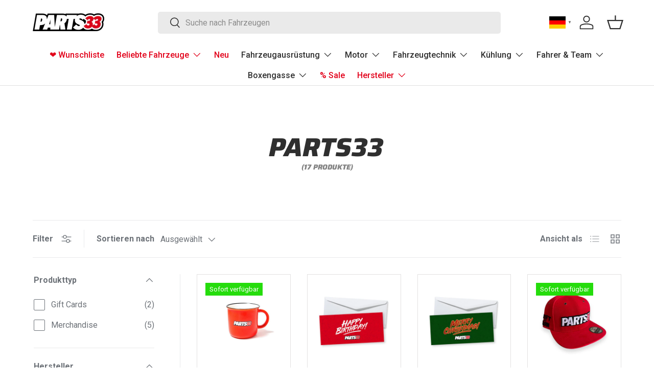

--- FILE ---
content_type: text/css
request_url: https://parts33.com/cdn/shop/t/55/assets/price-range.css?v=5880237963352490991763823555
body_size: -124
content:
.price-range__input-separator{margin:0 6px}.price-range__currency{padding:0 2px;font-size:16px;white-space:nowrap}.price-range__input-wrapper{padding:var(--input-padding-y, 11px) 24px;border-radius:var(--input-border-radius, 0);background-color:rgb(var(--input-bg-color));box-shadow:inset 0 0 0 var(--input-border-width) rgba(var(--input-text-color)/.2);color:rgb(var(--input-text-color))}.price-range__input-wrapper:focus-within{box-shadow:inset 0 0 0 var(--input-border-width) rgba(var(--input-text-color)/.6)}.price-range__input-wrapper>.input{padding:0 2px;border:0;outline:0;background:none;box-shadow:none}.price-range__sliders{height:28px;margin-top:28px;background:linear-gradient(currentColor,currentColor) no-repeat center/100% 2px}.price-range__slider-input{position:absolute;width:calc(100% + 16px);height:100%;margin:0 -8px;background:none;-webkit-appearance:none;appearance:none;pointer-events:none}.price-range__slider-input::-moz-range-thumb{box-sizing:inherit;width:44px;height:44px;-moz-transition:.3s;transition:.3s;border:8px solid transparent;border-radius:50%;background-clip:padding-box;background-color:rgba(var(--bg-color));box-shadow:inset 0 0 0 2px rgb(var(--text-color));-webkit-appearance:none;appearance:none;pointer-events:all}.price-range__slider-input::-moz-range-thumb:hover{transform:scale(1.08);box-shadow:inset 0 0 0 2px rgb(var(--text-color)),inset 0 1px 3px 1px #00000026}.price-range__slider-input::-webkit-slider-thumb{box-sizing:inherit;width:44px;height:44px;-webkit-transition:.3s;transition:.3s;border:8px solid transparent;border-radius:50%;background-clip:padding-box;background-color:rgba(var(--bg-color));box-shadow:inset 0 0 0 2px rgb(var(--text-color));-webkit-appearance:none;appearance:none;pointer-events:all}.price-range__slider-input::-webkit-slider-thumb:hover{transform:scale(1.08);box-shadow:inset 0 0 0 2px rgb(var(--text-color)),inset 0 1px 3px 1px #00000026}.price-range__slider-input{cursor:grab}.price-range__slider-input::-moz-range-thumb{width:40px;height:40px}.price-range__slider-input::-moz-range-thumb:hover{transform:none;box-shadow:inset 0 0 0 2px rgb(var(--link-color))}.price-range__slider-input::-webkit-slider-thumb{width:40px;height:40px}.price-range__slider-input::-webkit-slider-thumb:hover{transform:none;box-shadow:inset 0 0 0 2px rgb(var(--link-color))}.price-range__currency{font-size:.88em}.price-range__input-wrapper{padding-right:16px;padding-left:16px}.price-range__input-wrapper>.input{line-height:1.5}
/*# sourceMappingURL=/cdn/shop/t/55/assets/price-range.css.map?v=5880237963352490991763823555 */


--- FILE ---
content_type: text/css
request_url: https://parts33.com/cdn/shop/t/55/assets/swatches.css?v=1190170020612208561763823603
body_size: -630
content:
@charset "UTF-8";

[data-swatch="blau"] { --swatch-color: #0000FF}[data-swatch="schwarz"] { --swatch-color: #000000}[data-swatch="rot"] { --swatch-color: #e2001a}[data-swatch="grau"] { --swatch-color: #939393}[data-swatch="grün"] { --swatch-color: #00FF00}[data-swatch="lila"] { --swatch-color: #8800FF}[data-swatch="gelb"] { --swatch-color: #FFFF00}[data-swatch="unlackiert"] { --swatch-color: #939393}[data-swatch="silber"] { --swatch-color: #c9c9c9}[data-swatch="graphit"] { --swatch-color: #757575}[data-swatch="gold"] { --swatch-color: #FFCC00}[data-swatch="orange"] { --swatch-color: #FFA500}



--- FILE ---
content_type: text/javascript; charset="utf-8"
request_url: https://candyrack.ds-cdn.com/static/js/chunk-C16xHX9k.js
body_size: 983
content:

!function(){try{var e="undefined"!=typeof window?window:"undefined"!=typeof global?global:"undefined"!=typeof globalThis?globalThis:"undefined"!=typeof self?self:{},n=(new e.Error).stack;n&&(e._sentryDebugIds=e._sentryDebugIds||{},e._sentryDebugIds[n]="38ec447b-ea66-573b-87a0-260af2084344")}catch(e){}}();
import{r as l,j as E}from"./vendor-react-i6suoqH9.js";import{c as R,d as b,i as w,e as x,f as V,h as $}from"./chunk-Bs_e3qNz.js";import{l as s,R as y,a as L,b as N}from"./chunk-Ceriin_A.js";function j(e,t){const r=e.hide_upsell_product_already_in_cart&&t&&e.items.some(a=>t.handle===a.item_handle);return s("Offer with offerId: ".concat(e.id,", isParentProduct: ").concat(r)),!r}function k(e,t){if(!e.hide_upsell_product_already_in_cart)return e;const r=t.items.flatMap(i=>[i.handle]),a=t.items.flatMap(i=>[i.variant_id]),o=e.items.filter(i=>!r.includes(i.item_handle)&&!a.some(c=>i.item_variants.includes(c)));return s("Offer ".concat(e.id,": Filtered ").concat(e.items.length-o.length," items that are already in cart")),{...e,items:o}}const[Y,z,D]=R(),q=({children:e,storefrontAccessToken:t,useDSRecommEngine:r})=>{const[a,o]=l.useState(),[i,c]=l.useState(),[f,F]=l.useState(0),[g,p]=l.useState(),v=()=>{c(void 0)},S=()=>{p(void 0)},I=l.useCallback(async d=>{try{s("removeOffersWithProductAlreadyInCart - Original offers [".concat(d==null?void 0:d.map(n=>n.id).join(","),"]"),y.ADD_TO_CART);const u=d.filter(n=>n.is_same_product_offer),_=d.filter(n=>!n.is_same_product_offer);if(!_.some(n=>n.hide_upsell_product_already_in_cart))return s("No offer limitation about hiding products already in cart, returning all offers as is."),d;const O=await L(),C=_.filter(n=>j(n,a)).map(n=>k(n,O)).filter(n=>n.items.length>0||n.use_recommended_products),h=[...u,...C];return s("removeOffersWithProductAlreadyInCart - Same product offers: [".concat(u.map(n=>n.id).join(","),"], Filtered regular offers: [").concat(C.map(n=>n.id).join(","),"], Total: [").concat(h.map(n=>n.id).join(","),"]")),h}catch(u){return N("Failed to load cart",y.ADD_TO_CART,u),d}},[a]),A=l.useMemo(()=>({parentProduct:a,setParentProduct:o,parentProductVariantId:i,setParentProductVariantId:c,resetParentProductVariantId:v,quantity:f,setQuantity:F,upgradeOffer:g,setUpgradeOffer:p,resetUpgradeOffer:S,removeOffersWithProductAlreadyInCart:I,storefrontAccessToken:t,useDSRecommEngine:r}),[a,i,f,g,I,t,r]);return E.jsx(z,{value:A,children:e})},Q=D,M={getIntelligemsVariantPrice(e,t){return V(e,t)},getIntelligemsComparePriceByVariantId(e,t){return x(e,t)},isIntelligemsAvailable(){return w()},getIntelligemsUserId(e){return b(e)}},m="candyrack-intelligems-test-facade-enabled";function J(e){var r;if(!(localStorage.getItem(m)==="true")){const a=localStorage.getItem(m);s("Test facade not enabled - localStorage ".concat(m,": ").concat(a),e);return}if(typeof window<"u"&&((r=window.CRTestAdapters)!=null&&r.v1)){s("Test facade v1 already initialized, skipping",e);return}s("Initializing Intelligems Test Facade v1",e),typeof window<"u"&&(window.CRTestAdapters||(window.CRTestAdapters={}),window.CRTestAdapters.v1=M,s("Intelligems Test Facade v1 exposed on window.CRTestAdapters.v1",e))}function T(e){const t=e;return!!t&&(t.mode==="include"||t.mode==="exclude")&&Array.isArray(t.offerIds)}function B(){return typeof window<"u"?window.CANDYRACK_INTELLIGEMS_FILTERS:void 0}function G(e,t){if(!T(t))return e;const r=new Set(t.offerIds.map(String));return t.mode==="include"?e.filter(a=>r.has(String(a.id))):e.filter(a=>!r.has(String(a.id)))}function P(e,t,r=!1,a=B()){if(!$(r)||!w())return e;const i=a==null?void 0:a[t];return i&&!T(i)?e:G(e,i)}function X(e,t){return P(e,"add_to_cart",t)}function Z(e,t){return P(e,"checkout_button",t)}const ee=()=>{var a,o,i;const e=(a=window==null?void 0:window.Shopify)==null?void 0:a.theme;if(!e)return!1;const t=((o=e.name)==null?void 0:o.toLowerCase())||"",r=((i=e.schema_name)==null?void 0:i.toLowerCase())||"";return t.includes("horizon")||r.includes("horizon")};export{q as C,Q as a,ee as b,Z as c,X as d,J as i,Y as u};

//# debugId=38ec447b-ea66-573b-87a0-260af2084344
